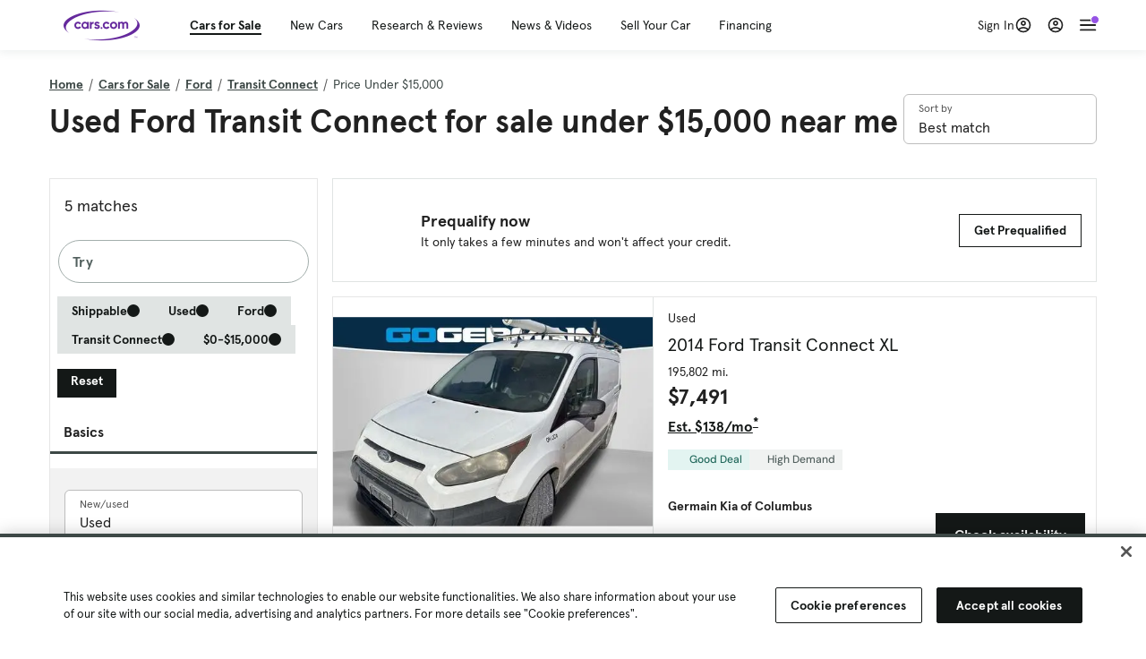

--- FILE ---
content_type: text/html; charset=utf-8
request_url: https://cars.qualtrics.com/jfe/form/SV_81Hx3Jkheo8zhmC
body_size: 19093
content:
<!DOCTYPE html>
<html class="JFEScope">
<head>
    <meta charset="UTF-8">
    <meta http-equiv="X-UA-Compatible" content="IE=edge">
    <meta name="apple-mobile-web-app-capable" content="yes">
    <meta name="mobile-web-app-capable" content="yes">
    <title>Qualtrics Survey | Qualtrics Experience Management</title>
    
        <link rel="dns-prefetch" href="//co1.qualtrics.com/WRQualtricsShared/">
        <link rel="preconnect" href="//co1.qualtrics.com/WRQualtricsShared/">
    
    <meta name="description" content="The most powerful, simple and trusted way to gather experience data. Start your journey to experience management and try a free account today.">
    <meta name="robots" content="noindex">
    <meta id="meta-viewport" name="viewport" content="width=device-width, initial-scale=1, minimum-scale=1, maximum-scale=2.5">
    <meta property="og:title" content="Qualtrics Survey | Qualtrics Experience Management">
    <meta property="og:description" content="The most powerful, simple and trusted way to gather experience data. Start your journey to experience management and try a free account today.">
    
        <meta property="og:image" content="https://cars.qualtrics.com/CP/Graphic.php?IM=IM_0ocZAgMDorIIuwJ">
    
    <script>(function(w) {
  'use strict';
  if (w.history && w.history.replaceState) {
    var path = w.location.pathname;
    var jfePathRegex = /^\/jfe\d+\//;

    if (jfePathRegex.test(path)) {
      w.history.replaceState(null, null, w.location.href.replace(path, path.replace(jfePathRegex, '/jfe/')));
    }
  }
})(window);
</script>
</head>
    <body id="SurveyEngineBody">
    <noscript><style>#pace{display: none;}</style><div style="padding:8px 15px;font-family:Helvetica,Arial,sans-serif;background:#fcc;border:1px solid #c55">Javascript is required to load this page.</div></noscript>
    
        <style type='text/css'>#pace{background:#fff;position:absolute;top:0;bottom:0;left:0;right:0;z-index:1}#pace::before{content:'';display:block;position:fixed;top:30%;right:50%;width:50px;height:50px;border:6px solid transparent;border-top-color:#0b6ed0;border-left-color:#0b6ed0;border-radius:80px;animation:q 1s linear infinite;margin:-33px -33px 0 0;box-sizing:border-box}@keyframes q{0%{transform:rotate(0)}100%{transform:rotate(360deg)}}
</style>
        <div id='pace'></div>
    
    <script type="text/javascript">
      window.QSettings = {
          
        jfeVersion: "e146abb8f24a8eee471c0839691e43d004d4e9a4",
        publicPath: "/jfe/static/dist/",
        cbs: [], bootstrapSkin: null, ab: false,
        getPT: function(cb) {
          if (this.pt !== undefined) {
            cb(this.success, this.pt);
          } else {
            this.cbs.push(cb);
          }
        },
        setPT: function(s, pt) {
          this.success = s;
          this.pt = pt;
          if (this.cbs.length) {
            for (var i = 0; i < this.cbs.length; i++) {
              this.cbs[i](s, pt);
            }
          }
        }
      };
    </script>
    <div id="skinPrefetch" style="position: absolute; visibility: hidden" class="JFEContent SkinV2 webkit CSS3"></div>
    <script>(()=>{"use strict";var e,r,t,a,o,c={},n={};function d(e){var r=n[e];if(void 0!==r)return r.exports;var t=n[e]={id:e,loaded:!1,exports:{}};return c[e].call(t.exports,t,t.exports,d),t.loaded=!0,t.exports}d.m=c,e=[],d.O=(r,t,a,o)=>{if(!t){var c=1/0;for(l=0;l<e.length;l++){for(var[t,a,o]=e[l],n=!0,f=0;f<t.length;f++)(!1&o||c>=o)&&Object.keys(d.O).every(e=>d.O[e](t[f]))?t.splice(f--,1):(n=!1,o<c&&(c=o));if(n){e.splice(l--,1);var i=a();void 0!==i&&(r=i)}}return r}o=o||0;for(var l=e.length;l>0&&e[l-1][2]>o;l--)e[l]=e[l-1];e[l]=[t,a,o]},d.n=e=>{var r=e&&e.__esModule?()=>e.default:()=>e;return d.d(r,{a:r}),r},t=Object.getPrototypeOf?e=>Object.getPrototypeOf(e):e=>e.__proto__,d.t=function(e,a){if(1&a&&(e=this(e)),8&a)return e;if("object"==typeof e&&e){if(4&a&&e.__esModule)return e;if(16&a&&"function"==typeof e.then)return e}var o=Object.create(null);d.r(o);var c={};r=r||[null,t({}),t([]),t(t)];for(var n=2&a&&e;"object"==typeof n&&!~r.indexOf(n);n=t(n))Object.getOwnPropertyNames(n).forEach(r=>c[r]=()=>e[r]);return c.default=()=>e,d.d(o,c),o},d.d=(e,r)=>{for(var t in r)d.o(r,t)&&!d.o(e,t)&&Object.defineProperty(e,t,{enumerable:!0,get:r[t]})},d.f={},d.e=e=>Promise.all(Object.keys(d.f).reduce((r,t)=>(d.f[t](e,r),r),[])),d.u=e=>"c/"+{196:"vendors~recaptchav3",233:"db",438:"vendors~mockForm",821:"barrel-roll",905:"ss",939:"bf",1044:"matrix",1075:"mc",1192:"meta",1205:"timing",1365:"hmap",1543:"recaptchav3",1778:"slide",1801:"fade",2042:"jsApi",2091:"advance-button-template",2292:"hotspot",2436:"slider",2552:"vendors~scoring~cs~matrix",2562:"flip",2603:"mockForm",2801:"fancybox",3432:"mp",4522:"scoring",4863:"dd",5321:"vendors~mockForm~response-summary~fileupload",5330:"fileupload",5453:"default~cs~slider~ss",5674:"pgr",5957:"response-summary",6023:"vendors~fileupload",6198:"te",6218:"ro",6246:"focus-handler",6255:"captcha",6500:"default~hl~hotspot~matrix",6507:"prototype",7211:"sbs",7529:"cs",7685:"preview",7719:"default~hmap~pgr~ro~te~timing",8095:"default~cs~slider",8393:"draw",8606:"default~captcha~cs~db~dd~draw~fileupload~hmap~hl~hotspot~matrix~mc~meta~pgr~ro~sbs~slider~ss~te~timing",9679:"toc",9811:"hl"}[e]+"."+{196:"97848bc9e7c6051ecccc",233:"8ba9f6447cd314fbb68a",438:"53d5364f2fde015d63eb",821:"7889bb8e29b6573a7c1e",905:"351d3164dfd98410d564",939:"eec2597b947c36022f6d",1044:"d8d7465fc033fbb10620",1075:"86a63d9fd6b94fccd78b",1192:"2bda7fa2af76817782a5",1205:"e0a338ca75eae4b40cc1",1365:"b3a7378eb91cc2c32d41",1543:"c245bb2c6da0a1de2911",1778:"89aa23ad976cab36539d",1801:"8cb2d1667aca0bc1260e",2042:"c48c082656b18079aa7e",2091:"4f0959084e4a4a187d1d",2292:"14fd8d7b863312b03015",2436:"96ce9dfbc69cf4a6f014",2552:"7cd2196cef0e70bb9e8a",2562:"3266dde7e4660ffcef3a",2603:"c8f6cb94cd9e79b57383",2801:"685cee5836e319fa57a8",3432:"6ae4057caed354cea4bd",4522:"1beb1b30ccc2fa30924f",4863:"4a0994a3732ac4fec406",5321:"41b49ced3a7a9cce58ab",5330:"4e241617d0d8f9638bed",5453:"171b59120e19c43bc4c6",5674:"144a9eb1a74ebd10fb2f",5957:"18b07be3e10880ac7370",6023:"2f608006811a8be8971c",6198:"31e404ce9bb91ad2fdc1",6218:"3cb64ba46db80f90121a",6246:"ba7b22b6a40782e5e004",6255:"a511708ee09ee539c882",6500:"e988cfdc3a56d687c346",6507:"63afbf731c56ba97ae7b",7211:"2d043279f45787cdbc6a",7529:"6440499b8bf1aaf62693",7685:"1241170f420176c2c6ef",7719:"8714f0d6579c8e712177",8095:"3b318c0e91b8cce117d5",8393:"2a48f184a447969fff1f",8606:"017a626bdaafbf05c221",9679:"20b914cfa638dfe959cc",9811:"e3e744cd3ab59c8be98b"}[e]+".min.js",d.miniCssF=e=>"fancybox.0bb59945b9873f54214a.min.css",d.g=function(){if("object"==typeof globalThis)return globalThis;try{return this||new Function("return this")()}catch(e){if("object"==typeof window)return window}}(),d.o=(e,r)=>Object.prototype.hasOwnProperty.call(e,r),a={},o="javascriptformengine:",d.l=(e,r,t,c)=>{if(a[e])a[e].push(r);else{var n,f;if(void 0!==t)for(var i=document.getElementsByTagName("script"),l=0;l<i.length;l++){var b=i[l];if(b.getAttribute("src")==e||b.getAttribute("data-webpack")==o+t){n=b;break}}n||(f=!0,(n=document.createElement("script")).charset="utf-8",n.timeout=120,d.nc&&n.setAttribute("nonce",d.nc),n.setAttribute("data-webpack",o+t),n.src=e),a[e]=[r];var s=(r,t)=>{n.onerror=n.onload=null,clearTimeout(u);var o=a[e];if(delete a[e],n.parentNode&&n.parentNode.removeChild(n),o&&o.forEach(e=>e(t)),r)return r(t)},u=setTimeout(s.bind(null,void 0,{type:"timeout",target:n}),12e4);n.onerror=s.bind(null,n.onerror),n.onload=s.bind(null,n.onload),f&&document.head.appendChild(n)}},d.r=e=>{"undefined"!=typeof Symbol&&Symbol.toStringTag&&Object.defineProperty(e,Symbol.toStringTag,{value:"Module"}),Object.defineProperty(e,"__esModule",{value:!0})},d.nmd=e=>(e.paths=[],e.children||(e.children=[]),e),d.p="",(()=>{if("undefined"!=typeof document){var e=e=>new Promise((r,t)=>{var a=d.miniCssF(e),o=d.p+a;if(((e,r)=>{for(var t=document.getElementsByTagName("link"),a=0;a<t.length;a++){var o=(n=t[a]).getAttribute("data-href")||n.getAttribute("href");if("stylesheet"===n.rel&&(o===e||o===r))return n}var c=document.getElementsByTagName("style");for(a=0;a<c.length;a++){var n;if((o=(n=c[a]).getAttribute("data-href"))===e||o===r)return n}})(a,o))return r();((e,r,t,a,o)=>{var c=document.createElement("link");c.rel="stylesheet",c.type="text/css",d.nc&&(c.nonce=d.nc),c.onerror=c.onload=t=>{if(c.onerror=c.onload=null,"load"===t.type)a();else{var n=t&&t.type,d=t&&t.target&&t.target.href||r,f=new Error("Loading CSS chunk "+e+" failed.\n("+n+": "+d+")");f.name="ChunkLoadError",f.code="CSS_CHUNK_LOAD_FAILED",f.type=n,f.request=d,c.parentNode&&c.parentNode.removeChild(c),o(f)}},c.href=r,t?t.parentNode.insertBefore(c,t.nextSibling):document.head.appendChild(c)})(e,o,null,r,t)}),r={3454:0};d.f.miniCss=(t,a)=>{r[t]?a.push(r[t]):0!==r[t]&&{2801:1}[t]&&a.push(r[t]=e(t).then(()=>{r[t]=0},e=>{throw delete r[t],e}))}}})(),(()=>{var e={3454:0};d.f.j=(r,t)=>{var a=d.o(e,r)?e[r]:void 0;if(0!==a)if(a)t.push(a[2]);else if(3454!=r){var o=new Promise((t,o)=>a=e[r]=[t,o]);t.push(a[2]=o);var c=d.p+d.u(r),n=new Error;d.l(c,t=>{if(d.o(e,r)&&(0!==(a=e[r])&&(e[r]=void 0),a)){var o=t&&("load"===t.type?"missing":t.type),c=t&&t.target&&t.target.src;n.message="Loading chunk "+r+" failed.\n("+o+": "+c+")",n.name="ChunkLoadError",n.type=o,n.request=c,a[1](n)}},"chunk-"+r,r)}else e[r]=0},d.O.j=r=>0===e[r];var r=(r,t)=>{var a,o,[c,n,f]=t,i=0;if(c.some(r=>0!==e[r])){for(a in n)d.o(n,a)&&(d.m[a]=n[a]);if(f)var l=f(d)}for(r&&r(t);i<c.length;i++)o=c[i],d.o(e,o)&&e[o]&&e[o][0](),e[o]=0;return d.O(l)},t=self.webpackChunkjavascriptformengine=self.webpackChunkjavascriptformengine||[];t.forEach(r.bind(null,0)),t.push=r.bind(null,t.push.bind(t))})()})();</script>
    <script src="/jfe/static/dist/jfeLib.41e905943427321fa036.min.js" crossorigin="anonymous"></script>
    <script src="/jfe/static/dist/jfe.39be4855c331cd029895.min.js" crossorigin="anonymous"></script>


    <link href="/jfe/themes/templated-skins/qualtrics.2014:cars.9820517390:null/version-1765475774342-89bffa/stylesheet.css" rel="stylesheet"><link href="https://rsms.me/inter/inter.css" rel="stylesheet">

    <link id="rtlStyles" rel="stylesheet" type="text/css">
    <style id="customStyles"></style>

    <style>
      .JFEScope .questionFocused   .advanceButtonContainer {transition:opacity .3s!important;visibility:unset;opacity:1}
      .JFEScope .questionUnfocused .advanceButtonContainer, .advanceButtonContainer {transition:opacity .3s!important;visibility:hidden;opacity:0}
      .Skin .Bipolar .bipolar-mobile-header, .Skin .Bipolar .desktop .bipolar-mobile-header, .Skin .Bipolar .mobile .ColumnLabelHeader {display: none}

      /* Change color of question validation warnings */
      .Skin .ValidationError.Warn {color: #e9730c;}

      /* Hide mobile preview scrollbar for Chrome, Safari and Opera */
      html.MobilePreviewFrame::-webkit-scrollbar { display: none; }

      /* Hide mobile preview scrollbar for IE and Edge */
      html.MobilePreviewFrame { -ms-overflow-style: none; scrollbar-width: none; }
    </style>
    <style type="text/css">.accessibility-hidden{height:0;width:0;overflow:hidden;position:absolute;left:-999px}</style>
    <div id="polite-announcement" class="accessibility-hidden" aria-live="polite" aria-atomic="true"></div>
    <div id="assertive-announcement" class="accessibility-hidden" aria-live="assertive" role="alert" aria-atomic="true"></div>
    <script type="text/javascript">
      (function () {
        var o = {};
        try {
          Object.defineProperty(o,'compat',{value:true,writable:true,enumerable:true,configurable:true});
        } catch (e) {};
        if (o.compat !== true || document.addEventListener === undefined) {
          window.location.pathname = '/jfe/incompatibleBrowser';
        }

        var fv = document.createElement('link');
        fv.rel = 'apple-touch-icon';
        fv.href = "https://cars.qualtrics.com/CP/Graphic.php?IM=IM_eR3RqUaDkCmZcDb";
        document.getElementsByTagName('head')[0].appendChild(fv);
      })();
      QSettings.ab = false;
      document.title = "Qualtrics Survey | Qualtrics Experience Management";
      
      (function(s) {
        QSettings.bootstrapSkin = s;
        var sp = document.getElementById('skinPrefetch');
        if (sp) {
          sp.innerHTML = s;
        }
      })("<meta name=\"HandheldFriendly\" content=\"true\" />\n<meta name = \"viewport\" content = \"user-scalable = yes, maximum-scale=10, minimum-scale=1, initial-scale = 1, width = device-width\" />\n<div class='Skin'>\n\t<div id=\"Overlay\"></div>\n\t<div id=\"Wrapper\">\n\t\t\n\t\t<div class='SkinInner'>\n\t\t\t<div id='LogoContainer'>\n\t\t\t\t<div id='Logo'><img src=\"https://cars.qualtrics.com/CP/Graphic.php?IM=IM_4UzHhdp9et1Omp0\" /></div>\n\t\t\t</div>\n\t\t\t<div id='HeaderContainer'>\n\t\t\t\t<div id=\"BrandingHeader\"><script type=\"text/javascript\">\nQualtrics.SurveyEngine.addOnReady(function() {\njQuery('#Plug').attr('style', 'display:none !important');\n});\n<\/script></div>\n\t\t\t\t<div id='Header'>{~Header~}</div>\n\t\t\t</div>\n\t\t\t<div id='SkinContent'>\n\t\t\t\t<div id='Questions'>{~Question~}</div>\n\t\t\t\t<div id='Buttons'>{~Buttons~}</div>\n\t\t\t\t<div id='ProgressBar'>{~ProgressBar~}</div>\n\t\t\t</div>\n\t\t</div>\n\t\t<div id='Footer'>{~Footer~}</div>\n\t\t\n\t\t<div id='PushStickyFooter'></div>\n\t</div>\n\t<div id=\"Plug\" style=\"display:block !important;\"><a href=\"https://www.qualtrics.com/powered-by-qualtrics/?utm_source=internal%2Binitiatives&utm_medium=survey%2Bpowered%2Bby%2Bqualtrics&utm_content={~BrandID~}&utm_survey_id={~SurveyID~}\" target=\"_blank\" aria-label=\"{~PlugLabel~}\">{~Plug~}</a></div>\n</div>\n<script>Qualtrics.SurveyEngine.addOnload(Qualtrics.uniformLabelHeight);<\/script>\n\n<script>\n//TM6 Question Text Cell Padding\n\t//JFE\n\tPage.on('ready:imagesLoaded',function() {\n\t\tvar t = jQuery(\".QuestionText table\");\n\t  for (i=0; i<t.length; i++) {\n\t    if (t[i].cellPadding != undefined) {\n\t      var p = t[i].cellPadding + \"px\";\n\t      t.eq(i).find(\"th\").css(\"padding\",p);\n\t      t.eq(i).find(\"td\").css(\"padding\",p);\n\t    }\n\t  }\n\t});\n\t//SE\n\tjQuery(window).on('load',function() {\n\t\tif (jQuery(\"div\").hasClass(\"JFE\") == false) {\n\t    var t = jQuery(\".QuestionText table\");\n\t    for (i=0; i<t.length; i++) {\n\t      if (t[i].cellPadding != undefined) {\n\t        var p = t[i].cellPadding + \"px\";\n\t        t.eq(i).find(\"th\").css(\"padding\",p);\n\t        t.eq(i).find(\"td\").css(\"padding\",p);\n\t      }\n\t    }\n\t\t};\n\t});\n//TM21 iOS Text Box Width Fix\n//JFE\nPage.on('ready:imagesLoaded',function() {\n\tfunction isIE () {\n  \tvar myNav = navigator.userAgent.toLowerCase();\n  \treturn (myNav.indexOf('msie') != -1) ? parseInt(myNav.split('msie')[1]) : false;\n\t}\n\tif (!isIE()) {\n\t\tvar mq = window.matchMedia( \"(max-width: 480px)\" );\n\t\tif (mq.matches == true) {\n\t\t\tjQuery(\".Skin .MC .TextEntryBox\").css(\"width\",\"100%\");\n\t\t\tjQuery(\".Skin .TE .ESTB .InputText\").css(\"width\",\"100%\");\n\t\t\tjQuery(\".Skin .TE .FORM .InputText\").css(\"width\",\"100%\");\n\t\t\tjQuery(\".Skin .TE .ML .InputText\").css(\"width\",\"100%\");\n\t\t\tjQuery(\".Skin .TE .PW .InputText\").css(\"width\",\"100%\");\n\t\t\tjQuery(\".Skin .TE .SL .InputText\").css(\"width\",\"100%\");\n\t\t\tjQuery(\".Skin .TE .FollowUp .InputText\").css(\"width\",\"100%\");\n\t\t};\n\t};\n});\n//SE\njQuery(window).on('load',function() {\n\tfunction isIE () {\n  \tvar myNav = navigator.userAgent.toLowerCase();\n  \treturn (myNav.indexOf('msie') != -1) ? parseInt(myNav.split('msie')[1]) : false;\n\t}\n\tif (!isIE()) {\n\t\tvar mq = window.matchMedia( \"(max-width: 480px)\" );\n\t\tif (jQuery(\"div\").hasClass(\"JFE\") == false && mq.matches == true) {\n\t\t\tjQuery(\".Skin .MC .TextEntryBox\").css(\"width\",\"100%\");\n\t\t\tjQuery(\".Skin .TE .ESTB .InputText\").css(\"width\",\"100%\");\n\t\t\tjQuery(\".Skin .TE .FORM .InputText\").css(\"width\",\"100%\");\n\t\t\tjQuery(\".Skin .TE .ML .InputText\").css(\"width\",\"100%\");\n\t\t\tjQuery(\".Skin .TE .PW .InputText\").css(\"width\",\"100%\");\n\t\t\tjQuery(\".Skin .TE .SL .InputText\").css(\"width\",\"100%\");\n\t\t\tjQuery(\".Skin .TE .FollowUp .InputText\").css(\"width\",\"100%\");\n\t\t};\n\t};\n});\n<\/script>\n\n<style>.Skin .QuestionOuter.Matrix{max-width:1100px}</style>\n");
      
      
      (function() {
        var fv = document.createElement('link');
        fv.type = 'image/x-icon';
        fv.rel = 'icon';
        fv.href = "https://cars.qualtrics.com/CP/Graphic.php?IM=IM_bdYYI4BiyXYEhx3";
        document.getElementsByTagName('head')[0].appendChild(fv);
      }());
      
      
    </script>
        <script type="text/javascript">
          (function(appData) {
            if (appData && typeof appData === 'object' && '__jfefeRenderDocument' in appData) {
              var doc = appData.__jfefeRenderDocument

              if (doc === 'incompatible') {
                window.location = '/jfe/incompatibleBrowser';
                return
              }

              window.addEventListener('load', function() {
                // farewell jfe
                delete window.QSettings
                delete window.webpackJsonp
                delete window.jQuery
                delete window.ErrorWatcher
                delete window.onLoadCaptcha
                delete window.experimental
                delete window.Page

                var keys = Object.keys(window);
                for (let i in keys) {
                  var name = keys[i];
                  if (name.indexOf('jQuery') === 0) {
                    delete window[name];
                    break;
                  }
                }

                document.open();
                document.write(doc);
                document.close();
              })
            } else {
              // prevent document.write from replacing the entire page
              window.document.write = function() {
                log.error('document.write is not allowed and has been disabled.');
              };

              QSettings.setPT(true, appData);
            }
          })({"FormSessionID":"FS_7kZD93Fzimk29M4","QuestionIDs":["QID1","QID2"],"QuestionDefinitions":{"QID1":{"DefaultChoices":false,"DataExportTag":"Q1","QuestionID":"QID1","QuestionType":"Meta","Selector":"Browser","Configuration":{"QuestionDescriptionOption":"UseText"},"Choices":{"1":{"Display":"Browser","TextEntry":1},"2":{"Display":"Version","TextEntry":1},"3":{"Display":"Operating System","TextEntry":1},"4":{"Display":"Screen Resolution","TextEntry":1},"5":{"Display":"Flash Version","TextEntry":1},"6":{"Display":"Java Support","TextEntry":1},"7":{"Display":"User Agent","TextEntry":1}},"Validation":"None","GradingData":[],"Language":{"EN":{"QuestionText":"Click to write the question text","Choices":{"1":{"Display":"Browser"},"2":{"Display":"Version"},"3":{"Display":"Operating System"},"4":{"Display":"Screen Resolution"},"5":{"Display":"Flash Version"},"6":{"Display":"Java Support"},"7":{"Display":"User Agent"}}}},"NextChoiceId":4,"NextAnswerId":1,"SurveyLanguage":"EN"},"QID2":{"DefaultChoices":false,"DataExportTag":"Q2","QuestionType":"MC","Selector":"SAVR","SubSelector":"TX","Configuration":{"QuestionDescriptionOption":"UseText"},"Choices":{"1":{"Display":"Experience using Cars.com"},"2":{"Display":"Receive assistance for trouble I am experiencing with the Cars.com site"},"3":{"Display":"Leave feedback for a dealership"},"4":{"Display":"Receive assistance for trouble I am experiencing with listing my vehicle for sale on Cars.com"},"5":{"Display":"Experience using Your Garage","DisplayLogic":{"0":{"0":{"LeftOperand":"Page","LogicType":"EmbeddedField","Operator":"Contains","RightOperand":"/your-garage","Type":"Expression"},"1":{"Conjuction":"Or","LeftOperand":"Page Referrer","LogicType":"EmbeddedField","Operator":"Contains","RightOperand":"/your-garage","Type":"Expression"},"Type":"If"},"Type":"BooleanExpression","inPage":false}},"6":{"Display":"Feature request"}},"ChoiceOrder":[1,"6","5",2,"4",3],"Validation":{"Settings":{"ForceResponse":"ON","ForceResponseType":"ON","Type":"None"}},"GradingData":[],"Language":{"EN":{"QuestionText":"What type of feedback would you like to provide?","Choices":{"1":{"Display":"Experience using Cars.com"},"2":{"Display":"Receive assistance for trouble I am experiencing with the Cars.com site"},"3":{"Display":"Leave feedback for a dealership"},"4":{"Display":"Receive assistance for trouble I am experiencing with listing my vehicle for sale on Cars.com"},"5":{"Display":"Experience using Your Garage"},"6":{"Display":"Feature request"}}}},"NextChoiceId":7,"NextAnswerId":1,"QuestionID":"QID2","DataVisibility":{"Private":false,"Hidden":false},"SurveyLanguage":"EN"}},"NextButton":null,"PreviousButton":false,"Count":2,"Skipped":0,"NotDisplayed":0,"LanguageSelector":null,"Messages":{"PoweredByQualtrics":"Powered by Qualtrics","PoweredByQualtricsLabel":"Powered by Qualtrics: Learn more about Qualtrics in a new tab","A11yNextPage":"You are on the next page","A11yPageLoaded":"Page Loaded","A11yPageLoading":"Page is loading","A11yPrevPage":"You are on the previous page","FailedToReachServer":"We were unable to connect to our servers. Please check your internet connection and try again.","ConnectionError":"Connection Error","IPDLError":"Sorry, an unexpected error occurred.","Retry":"Retry","Cancel":"Cancel","Language":"Language","Done":"Done","AutoAdvanceLabel":"or press Enter","DecimalSeparator":"Please exclude commas and if necessary use a point as a decimal separator.","IE11Body":"You are using an unsupported browser. Qualtrics surveys will no longer load in Internet Explorer 11 after March 15, 2024.","BipolarPreference":"Select this answer if you prefer %1 over %2 by %3 points.","BipolarNoPreference":"Select this answer if you have no preference between %1 and %2.","Blank":"Blank","CaptchaRequired":"Answering the captcha is required to proceed","MCMSB_Instructions":"To select multiple options in a row, click and drag your mouse or hold down Shift when selecting. To select non-sequential options, hold down Control (on a PC) or Command (on a Mac) when clicking. To deselect an option, hold down Control or Command and click on a selected option.","MLDND_Instructions":"Drag and drop each item from the list into a bucket.","PGR_Instructions":"Drag and drop items into groups. Within each group, rank items by dragging and dropping them into place.","ROSB_Instructions":"Select items and then rank them by clicking the arrows to move each item up and down."},"IsPageMessage":false,"ErrorCode":null,"PageMessageTranslations":{},"CurrentLanguage":"EN","FallbackLanguage":"EN","QuestionRuntimes":{"QID1":{"Highlight":false,"ID":"QID1","Type":"Meta","Selector":"Browser","SubSelector":null,"ErrorMsg":null,"TerminalAuthError":false,"Valid":false,"MobileFirst":false,"QuestionTypePluginProperties":null,"CurrentMultiPageQuestionIndex":0,"Displayed":true,"PreValidation":"None","IsAutoAuthFailure":false,"ErrorSeverity":null,"PDPErrorMsg":null,"PDPError":null,"QuestionText":"Click to write the question text","Choices":{"1":{"Display":"Browser"},"2":{"Display":"Version"},"3":{"Display":"Operating System"},"4":{"Display":"Screen Resolution"},"5":{"Display":"Flash Version"},"6":{"Display":"Java Support"},"7":{"Display":"User Agent"}},"WontBeDisplayedText":"This question will not be displayed to the recipient.","Active":true},"QID2":{"Highlight":false,"ID":"QID2","Type":"MC","Selector":"SAVR","SubSelector":"TX","ErrorMsg":null,"TerminalAuthError":false,"Valid":false,"MobileFirst":false,"QuestionTypePluginProperties":null,"CurrentMultiPageQuestionIndex":0,"Displayed":true,"PreValidation":{"Settings":{"ForceResponse":"ON","ForceResponseType":"ON","Type":"None"}},"Choices":{"1":{"ID":"1","RecodeValue":"1","VariableName":"1","Text":"","Display":"Experience using Cars.com","InputWidth":null,"Exclusive":false,"Selected":false,"Password":false,"TextEntry":false,"TextEntrySize":"Small","TextEntryLength":null,"InputHeight":null,"Error":null,"ErrorMsg":null,"PDPErrorMsg":null,"PDPError":null,"Displayed":true},"2":{"ID":"2","RecodeValue":"2","VariableName":"2","Text":"","Display":"Receive assistance for trouble I am experiencing with the Cars.com site","InputWidth":null,"Exclusive":false,"Selected":false,"Password":false,"TextEntry":false,"TextEntrySize":"Small","TextEntryLength":null,"InputHeight":null,"Error":null,"ErrorMsg":null,"PDPErrorMsg":null,"PDPError":null,"Displayed":true},"3":{"ID":"3","RecodeValue":"3","VariableName":"3","Text":"","Display":"Leave feedback for a dealership","InputWidth":null,"Exclusive":false,"Selected":false,"Password":false,"TextEntry":false,"TextEntrySize":"Small","TextEntryLength":null,"InputHeight":null,"Error":null,"ErrorMsg":null,"PDPErrorMsg":null,"PDPError":null,"Displayed":true},"4":{"ID":"4","RecodeValue":"4","VariableName":"4","Text":"","Display":"Receive assistance for trouble I am experiencing with listing my vehicle for sale on Cars.com","InputWidth":null,"Exclusive":false,"Selected":false,"Password":false,"TextEntry":false,"TextEntrySize":"Small","TextEntryLength":null,"InputHeight":null,"Error":null,"ErrorMsg":null,"PDPErrorMsg":null,"PDPError":null,"Displayed":true},"5":{"ID":"5","RecodeValue":"5","VariableName":"5","Text":"","Display":"Experience using Your Garage","InputWidth":null,"Exclusive":false,"Selected":false,"Password":false,"TextEntry":false,"TextEntrySize":"Small","TextEntryLength":null,"InputHeight":null,"Error":null,"ErrorMsg":null,"PDPErrorMsg":null,"PDPError":null,"Displayed":false},"6":{"ID":"6","RecodeValue":"6","VariableName":"6","Text":"","Display":"Feature request","InputWidth":null,"Exclusive":false,"Selected":false,"Password":false,"TextEntry":false,"TextEntrySize":"Small","TextEntryLength":null,"InputHeight":null,"Error":null,"ErrorMsg":null,"PDPErrorMsg":null,"PDPError":null,"Displayed":true}},"ChoiceOrder":["1","6","2","4","3"],"ChoiceTextPosition":"Left","Selected":null,"IsAutoAuthFailure":false,"ErrorSeverity":null,"PDPErrorMsg":null,"PDPError":null,"QuestionText":"What type of feedback would you like to provide?","ExistingChoices":{},"ProcessedDisplayChoiceOrder":["1","6","2","4","3"],"ChoiceOrderSetup":true,"Active":true}},"IsEOS":false,"FailedValidation":false,"PDPValidationFailureQuestionIDs":[],"BlockID":"BL_efZV8eIc4EQ2sv4","FormTitle":"Qualtrics Survey | Qualtrics Experience Management","SurveyMetaDescription":"The most powerful, simple and trusted way to gather experience data. Start your journey to experience management and try a free account today.","TableOfContents":null,"UseTableOfContents":false,"SM":{"BaseServiceURL":"https://cars.qualtrics.com","SurveyVersionID":"9223370314410068697","IsBrandEncrypted":false,"JFEVersionID":"03fe6757db2b5fa6b3fa7f1a6bef80a9295ac371","BrandDataCenterURL":"https://yul1.qualtrics.com","XSRFToken":"frIWIGeQVhI0q_hNlRSmBA","StartDate":"2026-01-22 12:03:05","StartDateRaw":1769083385168,"BrandID":"cars","SurveyID":"SV_81Hx3Jkheo8zhmC","BrowserName":"Chrome","BrowserVersion":"131.0.0.0","OS":"Macintosh","UserAgent":"Mozilla/5.0 (Macintosh; Intel Mac OS X 10_15_7) AppleWebKit/537.36 (KHTML, like Gecko) Chrome/131.0.0.0 Safari/537.36; ClaudeBot/1.0; +claudebot@anthropic.com)","LastUserAgent":"Mozilla/5.0 (Macintosh; Intel Mac OS X 10_15_7) AppleWebKit/537.36 (KHTML, like Gecko) Chrome/131.0.0.0 Safari/537.36; ClaudeBot/1.0; +claudebot@anthropic.com)","QueryString":"","IP":"18.118.51.184","URL":"https://cars.qualtrics.com/jfe/form/SV_81Hx3Jkheo8zhmC","BaseHostURL":"https://cars.qualtrics.com","ProxyURL":"https://cars.qualtrics.com/jfe/form/SV_81Hx3Jkheo8zhmC","JFEDataCenter":"jfe7","dataCenterPath":"jfe7","IsPreview":false,"LinkType":"anonymous","geoIPLocation":{"IPAddress":"18.118.51.184","City":"Columbus","CountryName":"United States","CountryCode":"US","Region":"OH","RegionName":"Ohio","PostalCode":"43215","Latitude":39.9625,"Longitude":-83.0061,"MetroCode":535,"Private":false},"geoIPV2Enabled":true,"EDFromRequest":[],"FormSessionID":"FS_7kZD93Fzimk29M4"},"ED":{"SID":"SV_81Hx3Jkheo8zhmC","SurveyID":"SV_81Hx3Jkheo8zhmC","Q_URL":"https://cars.qualtrics.com/jfe/form/SV_81Hx3Jkheo8zhmC","UserAgent":"Mozilla/5.0 (Macintosh; Intel Mac OS X 10_15_7) AppleWebKit/537.36 (KHTML, like Gecko) Chrome/131.0.0.0 Safari/537.36; ClaudeBot/1.0; +claudebot@anthropic.com)","Q_CHL":"anonymous","Q_LastModified":1728327145,"Q_Language":"EN"},"PostToStartED":{},"FormRuntime":null,"RuntimePayload":"M/TNMw7WUtVH0Z0Sy8e8FQTi8EaF1fHh0m3WFjIuy3hGBFzg9LMK6nn/PGg7eoZmQC+QtjSd+90MS8tGJaTTKRZipqH+e57MZ6HszegfQVGs4r69NyctbyLkXQGj6IU7l4BZVrqJQF/VtHvg4snomVdwc5sLZcnYBiKYlHwJckqvcJAQA80rcfCrigODkTBz6HU/AsQp8wtE90r4N9CAy4c7D/[base64]/jbyIucnq57s5HUqGTfSgPxqRR72tfPGsyW+BXRVGZpYMhfKPHMC9zqBe0HVweZUBDTjAdwm7RuUn+Ntqx80Il/lFmPav2Q9w/PxHK483AkZtWebm0VYFbszGHvpvAjj8Z1oncDaBeb9ODvb2U5axf+/[base64]/[base64]/J+r3Zk8DRjNstFgG8Grj6OFJ9t/rAjgVmKOat7n6Bge5AwP3iRqQlEaAVtzDIEeFM2iApOvmZJ6c8B/SvIcwkxfgVacYxMmfIN8XTEtHzLz8hHYxI/fDfpqBg60GJT392R9ooH/ny4LbEtuJphKqjx9uJKiRI4iPPfIf4EGdASe86BwraeVvqbNC0TxO2DwWk3mTkC+iBCIRi9/z/vb/+o12ax24tmMY199zCrvvt9VIP73ZmS+iyfseHQO9ackkQWxpX8ENUndjGUYF7GisV+s5ZaTa3VZcyS/AsPD0I4Zfldwl+YUWAI/CabIqFDyQgTff1knMfzdgz9a/XJR2DkvSEyz4MDcJX14cVw+rzMdnS9XoOLnwUixvPb40Tjcv3A9klXXj0PRbkIpDrpcPaJhmdojxcBTGfAuox4lm0jojXuquyQ6czbtklGV1QRZNe53P+r/l/oWEl450vf9lX9BIWnjRJn+DH9TpxRJ343qqZRVrARnEc+8yaG/eolzQNBIA+1Pg2o8k5zBl+3WQAu4J43fFyoQ/9DVwLuwJwdqFu0r1TvPOJO93PYd6DZtjs8pEoUpeSd3eKxS36ePo6rgTG3uEwSNJWgyYVG19ufpJLzLyLEzetI/CPHJXcA782xRcDSE+UMANlxkD/EHghIX39uE2OrHyxihEG6mZc3zUdsix0Ni7g2LZfP8qzTadBoEBvjGWXER65pWIkXEA13dC2tqzj0wNhQhkt7Xy+0zPOKwLyqt8oBcq36z+0zZt7798eRwrDgvRmkhRNfc+yTo8Xsh1CXuQiev3URhmj0mqevU0k2ocwZABYa1fmvtVPd/23vi2ON1F1Ilq49BZ5HO9FSDP8r/e6WI7qjFJkVf8HsepDiV8C9Bf9HRTbfGFZ+vPlQKO65Ju1QoERLBvnAehaSHxsisrKahWGVjnwNBCbZIUHQix2MW3NF5VfPp29fdemoUkVZi52d7au3oXUbPQBFSg4XZnJMtSu7frOzxpVjKh6Vuud8kIlys45rfRyi1gN29eBO3X/c8i0abRcK4FjHG6c/ijVpdmA219bQWZvwH3MnB4ReQ2YEPoJNZPZucfjGxI8xTjaJBjZmK5bAsqz0vgsyFjp5MrVIvZFZV0+Rjq9+y/iXjJyL0VA3baFutMhQ/0j9eNMei4OTHPYpbp6A6zvFOHdL7XUHxvzgxPRdsFPQ62Kbr3He4+XK4Nhz3Un2Owixl3yrRAlNWmoGJ2+cuZOJ6TxAuPIYES7PrtGhPyT73S6zlIDHIYDivbQ8lyTgxbYv5T3m/[base64]/kO5g7+1HyapU+zd5NLlE/OOAXUTq+soFTYNGDNSHgJMwc9ExFg6AKIPBEVMDDpq17exq0c9xYWuWdUTb8+Pq8l2Gd39eF2IfTZrSRc9Bg0NGvP7TSpKj4/4YxABONcBbtyUzmGFX0Q8vKYnBmWM7NvaghIdMwLrj+Us2AdHdI5UZ6UwUHq7CEDAKfvCki+clrtPGNqCA49l7fnwj/8Jp3JUCQzeOCdGXKbv1O92gctu/oaE4FEFrEzz5f0lTwNWqE1yMJJp9m/MvpbBJOSsyBZHleIHlHWSKhqkE2ra/67DqoVj6aJ9LVM46G4aHGj3gfXwiyHvfDdlp8nTzACjyTN2aRlW2QDp61AXQ5zYPK9FaLj2uixnPES6n4qVJi9f7ByU91R9bWkyW0wsl/LEYeB4JBfnbGrKoCPktKaA5usZPQ6BcWDVMFMxZKQopd9BkFglfKZMqxP80yTy2UVKy+VSC8CGLGPEN2Np05gLnelW3xCZfafxl0ycEHvRCwZusnkHfBgYDXGv7P3GsXaEaQC32tfl0OGRKAiOGP5+x4g4nGp/qeDh+fh3mNwWzFTho5jdexZIwhXEIP7115UTxLrZPk8Fjon54cWWxnrMjAyMF93ekdOV6Xmb0W1R7717jhX38LK8jhp+Kdhm1cjy3RTkVZEC2DddMuA45OdV6ha3er+cSGiJyaZzeGJLEYaXlsT3NbbYp9hHhqpXczhsPasD0+DHEPx1YT3WTUWG1tbK+pLaABmrvE/+l3Fpu8WtorT9X14zD7pKMNwd+OhblDVDpL6kN+wFyBbexRSbNzBTO9XoSTEEwe2iRErf8qiU5ipHcRgpGqPFMPQXqkkJQJ8Az7eVbjMPOgE9tLMaNSIJ6hYFHG4l2gdC5Wp3Xwv6bGSceH/ik4RpbyJsstWOoRkfPfAs9dGaQjdFagXw8J2H1RzWWibGzTYudBlJrMeZFKv7IYOqhVzzXld+nV5AJFbW6kDB5Wk0OIxs2MB4uYm7zk6FJ2F8Wia3yxvKMsez66g+KSpv7SKU6moThz/WrMQcojN+oZLAB/d8u2AWtB3idI3FvkRcV5Of397WMYoH/PvUyGDyMCTtN5TJvZa7PtYzybWS8ny7nKBLM78ge9HDGWxQASiD45tz6pJ6s49aMuWqlcCuE0Gttr0GsJfnGctCMGrim2HIy9VO1JbK5V+CJ5IASJTgD6Hetij0vLY6s/JVn2gnSu8qrqZ5jksvenEwy8oKij6OroTcumZEedefOlCfaucJ2V7jqdkCPWzqYMnSoQhhVtAI5/T3kZGVW7Uv0cXM2YA2Aop6XEpa75x0EFZTz79+JaZewFYqAM9JQkgrS1p6mYCwlSHuNMrnKP0RS1TnGOTK7u7755hza4EVVwiA+p9ja3yotHjsEWxDQAxRE/xMwmJGDD1WnbthtjFql9fybu/blhfFSkyK0A1yLdJ5AF8M/vAbfkfEx32X+9dl/7ghJPVC0JzXP+ZYuj71GorE7JIZivZVjwn8PFMxJ9FOBRpl/di5eYJXI9ILBAmx4H7EPF2QaD6FTEKQJVqFdSKKl/T0YTsUFOE+M/AS8+uBkZEHQW142btqAUgtGj6Lbj7N2ZQf+x6u+O9fxbnFTLug+u3fL2bkvvE9vx+3WYqt4ql5dH89AuJg7hJyBmK//xKQcO2e8YCVg7Tdox8mPQgaOLJtQIPHvPrSkJXaRfe3scdMNXmtZFjXpEvXAPE6UGrhLqic0D9z5QKUV5IcKj007F93ZgCGqlDsC6B93CO+mivuIJmUBAZNV/0JpCHQFE/dgZ9lmfJ93wXYO0uyhHp4j4uZ3LuMJt+jzcfDH5j+vp02TOZgsCBHQP42DZf8d6IGLX8KePWo4o7YDA34bmiVe8Vpew2VRxV3BBc//JbYfDst1GS6v3VoVwoQ0WxJnAtU1xwlcgLs07OYjWHv8x0DXVNAQWtgXnLXjhP2bsUdZIdWpxM4a8TROSJp0kcCrZ52CeP0u/VtOU02so/3GHB6vWPxS2Afc5+Aqv9798yJe7c41XrDTNBL7kBURBVVNrK7x4QeZTPF7utlOy8buy5KbwQdQs9kVODhew7tANaVprGm4DJZux/4EKUvl/0B4sSwBsA3Ct2BM8VUBQN9nQ7vz3PFKssL72/rhuF9IRE1rkoscxyt6ZMLuE13rXI2a/B/GwYLPdNXpmdET4GQf39+WTOO8gMGOuqOMi+Xusoo56zpF8CQyGxIR2t66GXddrxe/PhLwTgSL9TQ/yQ2n2TMnrWQWorO2UrMMldL4zxwlUbmEKvvWxFjYbuiG47fIvcAuHsfZkQpwXnsS9tFAj1Yn53KWLflL54U8FnajJAnUeCG3TLxg1QOchqhRX9lEux+lpRCOX0czu2adm5XeYd6TfSrGcHp6mp7F+V6GkzQWc9KWROv7wjxqRhdkP+JcmtRdtC5V/F/k0eGCpVj+ueO+q30jDmaPMs1stzSTp1nlIRng4mHpqyxu5ai0FEBEmQGHORLKlfB0xlSu3PShJJHViQcECsptuvpSiC0tjGRE27n2mUd7L9yAblurzuhW1n7v5YNfY3ZHQtURYDJTxWA105XldctiQrz1oZzLR/5Zo4exjAy35Rr7XenzSeNCh43fWKVbcR59KmQF2BVBlbea7ejDmri6oMyPZl9Pm0sa3s0EtqCkEKFbb2xl3+OluA6MUhGZLiZd7TBz8BD2XSkOpzdQWZassYNlkkUfr17UYLlSN0ol0Yw4ShY9d6JoQYPJxKr/ASg5ClPhkJQwSCxEHlu2bPoH7P/QxWKny8RNwezBUJt95uQut/0lH5C0Ryu1WLExQCMGFsSNndrcHxYTlpHkuDeSXyIjGCn2GiEphxdP0XD8y0UEtsGnLT6fsrc0TkMh/XguxbwFhrh9myWBdO9r2GSX5kABqW1bHFNko3iO4jWOvf5+HuZXkB02B224VAb5c9Z2oEoloYoR2cVnAEQBwqA9Dr/9Lh73aqfmOk7hQsx7Pzj8MBxpH6JuaZJFV0nKTNVBKrNdU1JW4U1lNfKc/kDhQuhZk0aWSxi6Zm/lKhK0btdIcsAFKqnLnoRJojwe6VuiA5KdfLMydhTE6DxoHbT8fyaHJVKMJIkq0BFqB5jpAn70laI7Iaf2PYKQHIFcdz48PIVaWz2Xcq7ufAxta6uXqOP3FyXkHfO8/U4dyfosPLAbyOvkhlXvjmxQXcK8LBLzoIG32XmN7QZzMndz9ef1dN/zUVZgmtHR7iYdjdv2q9/70UPIindYMbVH/i0epFYPeSblyyG/2OnaJb6xuc6SjG8Hs6WeCOCFl+QRTEcEKY+hEqAySFonbhnsd7D1paNvXVGgFy2rHIPzNha2povTehhACOKtoUVoN+qdgXMDW5B1mpMm/R4FBxVfLyknVhoO5bWjiehwPtE/otiIYcSVBTKzznq3JVyWkgERvaWW0GEBDx0L5L7AL5cbyr2l/gF8aQIT5reRwmjN7dBZsYmkdYY/wIy6xzQEVdj792GKOtvXUYRCLVVsjiExQv4FMT6Z7boF0L+CiDS6VkMKvlND3eOfp2iWIEruC1/ASQH0upSs1lOE5n6VLBWyzzjtJqH2C/4UO+ocVANiQLRFIeFJtBB+OjgQAu6sNQE+1pHavSOcgFyScmNxJQQlQ8W2VxNrjWCoBTjNKs4vKHNzUfc1feJaIB9L0YHvBtfvjhI2YcJP//wsqC2A+rTfiYlXYF7MogeUmXD0uBMXK8ov0A26/XdSt+SQuKitZdGWeVdNIrWnEILsGWRVRQhzIjaVqS/Gq+Lstgir491c4AcS6D0GtF6nV83eq4ogfzPNdi79uY5gTxjXAIex9Lr81iqIsMgvRifRqI60PWSsjT1xidTWa4lQ4aMm4l7x3x71PmFmH4fnnKz8Xo44bBh8fqgaItHce/UHsJTdJPQD05u8TfxHu2JhhMZnXXsv/FzNHgVDvV5A/OV6rQ2SYNwY4C/PaLxsd+eqjd8kKC8lgyAGB7wL+gtrCYLI25lW8mSGixm5dbR56NWgSY45qYgyTIdYvVotPuep69C1c5Tx65Wnb6u3xTshAdsS1BKmqSv9NEso3cwBlSiyBie7D3rbn4hQvyWPUMN5z6IZuktjHvYlq3tPf20B82TKjT5EdSD77PXy+vrvy/vC/bElH651IWz0O2RIRX4a8Eqn/LzvlRAS40Gi05oeRSrIu4Ca9+yrgu3TEvPdf8ANRpXsSRigsOypVJ2SFjcIng5YnMkKTbjD172VE8pC71/[base64]/o9Jf39fw88oSr7JU4TMTv/AnvieyxUnftHdPTDmoLsuI1XVNgEtGiBZMoK27h/[base64]/1D4FK7XmRzn4XZ1kZIxUGFxzN/lVqfPO43lhdecZD5s1G8+Ox/[base64]/TG29AuKiVUIADkNeILFoQuzYWthAhUCboFoTKvkPZUEQZPAcF8bLu+5HH4xZHKDoShLeBNPQqbcyKpFWBQQuo5GlYrX5cxvPcmAzzQrN9a7KrJUAFkkq+18N1l42FuWcoadA==","TransactionID":1,"ReplacesOutdated":false,"EOSRedirectURL":null,"RedirectURL":null,"SaveOnPageUnload":true,"ProgressPercent":0,"ProgressBarText":"Survey Completion","ProgressAccessibleText":"Current Progress","FormOptions":{"BackButton":false,"SaveAndContinue":true,"SurveyProtection":"PublicSurvey","NoIndex":"Yes","SecureResponseFiles":true,"SurveyExpiration":"None","SurveyTermination":"DisplayMessage","Header":"<script>\n    jQuery(\".AdvanceButton\").hide();\n    <\/script>","Footer":"","ProgressBarDisplay":"None","PartialData":"+2 days","PreviousButton":{"Display":"Previous"},"NextButton":{"Display":"Next"},"SurveyTitle":"Qualtrics Survey | Qualtrics Experience Management","SkinLibrary":"cars","SkinType":"templated","Skin":"qualtrics.2014:cars.9820517390:null","NewScoring":1,"EOSMessage":"MS_eQJU8qmoIbhUiJ8","ShowExportTags":false,"CollectGeoLocation":false,"SurveyMetaDescription":"The most powerful, simple and trusted way to gather experience data. Start your journey to experience management and try a free account today.","PasswordProtection":"No","AnonymizeResponse":"No","RefererCheck":"No","ConfirmStart":false,"AutoConfirmStart":false,"ResponseSummary":"No","EOSMessageLibrary":"UR_abLyykajozQA1eJ","EOSRedirectURL":"http://","EmailThankYou":false,"ThankYouEmailMessageLibrary":null,"ThankYouEmailMessage":null,"InactiveSurvey":"DefaultMessage","PartialDeletion":null,"PartialDataCloseAfter":"LastActivity","AvailableLanguages":{"EN":[]},"CustomStyles":{"customCSS":".Skin { \n  font-family: \"Inter var\", Helvetica, Arial, sans-serif; \n}\n\n@supports (font-variation-settings: normal) {\n  .Skin { \n    font-family: \"Inter var alt\", Helvetica, Arial, sans-serif; \n  }\n}"},"Autoadvance":true,"ExternalCSS":"https://rsms.me/inter/inter.css","AutoadvanceHideButton":false,"AutoadvancePages":true,"ProtectSelectionIds":true,"headerMid":"","SurveyName":"Feedback - Responsive","SurveyLanguage":"EN","ActiveResponseSet":"RS_3I9aqL70DKui23k","SurveyStartDate":"0000-00-00 00:00:00","SurveyExpirationDate":"0000-00-00 00:00:00","SurveyCreationDate":"2022-03-18 21:16:16","SkinOptions":{"Version":3,"AnyDeviceSupport":true,"Icons":{"favicon":"https://cars.qualtrics.com/CP/Graphic.php?IM=IM_bdYYI4BiyXYEhx3","appleTouchIcon":"https://cars.qualtrics.com/CP/Graphic.php?IM=IM_eR3RqUaDkCmZcDb","ogImage":"https://cars.qualtrics.com/CP/Graphic.php?IM=IM_0ocZAgMDorIIuwJ"},"BrandingOnly":{"header":"<script type=\"text/javascript\">\nQualtrics.SurveyEngine.addOnReady(function() {\njQuery('#Plug').attr('style', 'display:none !important');\n});\n<\/script>","footer":"","css":".Skin .QuestionOuter.Matrix{max-width:1100px}","html":""},"ProgressBarPosition":"bottom","Logo":"https://cars.qualtrics.com/CP/Graphic.php?IM=IM_4UzHhdp9et1Omp0","LogoPosition":"center","LogoBanner":false,"QuestionsContainer":false,"QuestionDisplayWidth":"default","MCButtonChoices":false,"NPSMobileVertical":false,"HideRequiredAsterisk":false,"LayoutSpacing":0,"FallbackSkin":false},"SkinBaseCss":"/jfe/themes/templated-skins/qualtrics.2014:cars.9820517390:null/version-1765475774342-89bffa/stylesheet.css","PageTransition":"None","Favicon":"https://cars.qualtrics.com/brand-management/brand-assets/cars/favicon.ico","CustomLanguages":null,"SurveyTimezone":"America/Chicago","LinkType":"anonymous","Language":"EN","Languages":null,"DefaultLanguages":{"AR":"العربية","ASM":"অসমীয়া","AZ-AZ":"Azərbaycan dili","BEL":"Беларуская","BG":"Български","BS":"Bosanski","BN":"বাংলা","CA":"Català","CEB":"Bisaya","CKB":"كوردي","CS":"Čeština","CY":"Cymraeg","DA":"Dansk","DE":"Deutsch","EL":"Ελληνικά","EN":"English","EN-GB":"English (United Kingdom)","EN_GB":"English (Great Britain)","EO":"Esperanto","ES":"Español (América Latina)","ES-ES":"Español","ET":"Eesti","FA":"فارسی","FI":"Suomi","FR":"Français","FR-CA":"Français (Canada)","GU":"ગુજરાતી ","HE":"עברית","HI":"हिन्दी","HIL":"Hiligaynon","HR":"Hrvatski","HU":"Magyar","HYE":"Հայերեն","ID":"Bahasa Indonesia","ISL":"Íslenska","IT":"Italiano","JA":"日本語","KAN":"ಕನ್ನಡ","KAT":"ქართული","KAZ":"Қазақ","KM":"ភាសាខ្មែរ","KO":"한국어","LV":"Latviešu","LT":"Lietuvių","MAL":"മലയാളം","MAR":"मराठी","MK":"Mакедонски","MN":"Монгол","MS":"Bahasa Malaysia","MY":"မြန်မာဘာသာ","NE":"नेपाली","NL":"Nederlands","NO":"Norsk","ORI":"ଓଡ଼ିଆ ଭାଷା","PA-IN":"ਪੰਜਾਬੀ (ਗੁਰਮੁਖੀ)","PL":"Polski","PT":"Português","PT-BR":"Português (Brasil)","RI-GI":"Rigi","RO":"Română","RU":"Русский","SIN":"සිංහල","SK":"Slovenčina","SL":"Slovenščina","SO":"Somali","SQI":"Shqip","SR":"Srpski","SR-ME":"Crnogorski","SV":"Svenska","SW":"Kiswahili","TA":"தமிழ்","TEL":"తెలుగు","TGL":"Tagalog","TH":"ภาษาไทย","TR":"Tϋrkçe","UK":"Українська","UR":"اردو","VI":"Tiếng Việt","ZH-S":"简体中文","ZH-T":"繁體中文","Q_DEV":"Developer"},"ThemeURL":"//co1.qualtrics.com/WRQualtricsShared/"},"Header":"<script>\n    jQuery(\".AdvanceButton\").hide();\n    <\/script>","HeaderMessages":{},"Footer":"","FooterMessages":{},"HasJavaScript":true,"IsSystemMessage":false,"FeatureFlags":{"LogAllRumMetrics":false,"STX_HubRace":false,"STS_SpokeHubRoutingSim":false,"makeStartRequest":false,"verboseFrontendLogs":false,"JFE_BlockPrototypeJS":false},"TransformData":{},"AllowJavaScript":true,"TOCWarnPrevious":false,"NextButtonAriaLabel":"Next","PreviousButtonAriaLabel":"Previous","BrandType":"Corporate","TranslationUnavailable":false,"FilteredEDKeys":[],"CookieActions":{"Set":[],"Clear":[]}})
        </script>
    </body>
</html>
